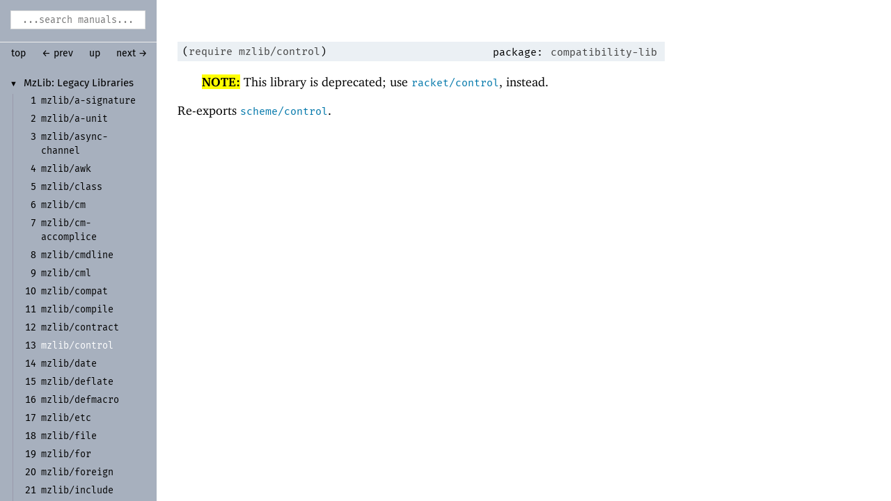

--- FILE ---
content_type: text/html; charset=utf-8
request_url: https://download.racket-lang.org/releases/8.7/doc/mzlib/mzlib_control.html
body_size: 2328
content:
<!DOCTYPE html PUBLIC "-//W3C//DTD HTML 4.01 Transitional//EN" "http://www.w3.org/TR/html4/loose.dtd">
<html><head><meta http-equiv="content-type" content="text/html; charset=utf-8"/><meta name="viewport" content="width=device-width, initial-scale=0.8"/><title>13&nbsp;mzlib/control</title><link rel="stylesheet" type="text/css" href="../scribble.css" title="default"/><link rel="stylesheet" type="text/css" href="../racket.css" title="default"/><link rel="stylesheet" type="text/css" href="../manual-style.css" title="default"/><link rel="stylesheet" type="text/css" href="../manual-racket.css" title="default"/><link rel="stylesheet" type="text/css" href="../doc-site.css" title="default"/><script type="text/javascript" src="../scribble-common.js"></script><script type="text/javascript" src="../manual-racket.js"></script><script type="text/javascript" src="../doc-site.js"></script><script type="text/javascript" src="../local-redirect/local-redirect.js"></script><script type="text/javascript" src="../local-redirect/local-user-redirect.js"></script><!--[if IE 6]><style type="text/css">.SIEHidden { overflow: hidden; }</style><![endif]--></head><body id="doc-racket-lang-org"><div class="tocset"><div class="tocview"><div class="tocviewlist tocviewlisttopspace"><div class="tocviewtitle"><table cellspacing="0" cellpadding="0"><tr><td style="width: 1em;"><a href="javascript:void(0);" title="Expand/Collapse" class="tocviewtoggle" onclick="TocviewToggle(this,&quot;tocview_0&quot;);">&#9660;</a></td><td></td><td><a href="index.html" class="tocviewlink" data-pltdoc="x">Mz<span class="mywbr"> &nbsp;</span>Lib:<span class="mywbr"> &nbsp;</span> Legacy Libraries</a></td></tr></table></div><div class="tocviewsublistonly" style="display: block;" id="tocview_0"><table cellspacing="0" cellpadding="0"><tr><td align="right">1&nbsp;</td><td><a href="mzlib_a-signature.html" class="tocviewlink" data-pltdoc="x"><span class="RktSym">mzlib/<span class="mywbr"> &nbsp;</span>a-<wbr></wbr>signature</span></a></td></tr><tr><td align="right">2&nbsp;</td><td><a href="mzlib_a-unit.html" class="tocviewlink" data-pltdoc="x"><span class="RktSym">mzlib/<span class="mywbr"> &nbsp;</span>a-<wbr></wbr>unit</span></a></td></tr><tr><td align="right">3&nbsp;</td><td><a href="mzlib_async-channel.html" class="tocviewlink" data-pltdoc="x"><span class="RktSym">mzlib/<span class="mywbr"> &nbsp;</span>async-<wbr></wbr>channel</span></a></td></tr><tr><td align="right">4&nbsp;</td><td><a href="mzlib_awk.html" class="tocviewlink" data-pltdoc="x"><span class="RktSym">mzlib/<span class="mywbr"> &nbsp;</span>awk</span></a></td></tr><tr><td align="right">5&nbsp;</td><td><a href="mzlib_class.html" class="tocviewlink" data-pltdoc="x"><span class="RktSym">mzlib/<span class="mywbr"> &nbsp;</span>class</span></a></td></tr><tr><td align="right">6&nbsp;</td><td><a href="mzlib_cm.html" class="tocviewlink" data-pltdoc="x"><span class="RktSym">mzlib/<span class="mywbr"> &nbsp;</span>cm</span></a></td></tr><tr><td align="right">7&nbsp;</td><td><a href="mzlib_cm-accomplice.html" class="tocviewlink" data-pltdoc="x"><span class="RktSym">mzlib/<span class="mywbr"> &nbsp;</span>cm-<wbr></wbr>accomplice</span></a></td></tr><tr><td align="right">8&nbsp;</td><td><a href="mzlib_cmdline.html" class="tocviewlink" data-pltdoc="x"><span class="RktSym">mzlib/<span class="mywbr"> &nbsp;</span>cmdline</span></a></td></tr><tr><td align="right">9&nbsp;</td><td><a href="mzlib_cml.html" class="tocviewlink" data-pltdoc="x"><span class="RktSym">mzlib/<span class="mywbr"> &nbsp;</span>cml</span></a></td></tr><tr><td align="right">10&nbsp;</td><td><a href="mzlib_compat.html" class="tocviewlink" data-pltdoc="x"><span class="RktSym">mzlib/<span class="mywbr"> &nbsp;</span>compat</span></a></td></tr><tr><td align="right">11&nbsp;</td><td><a href="mzlib_compile.html" class="tocviewlink" data-pltdoc="x"><span class="RktSym">mzlib/<span class="mywbr"> &nbsp;</span>compile</span></a></td></tr><tr><td align="right">12&nbsp;</td><td><a href="mzlib_contract.html" class="tocviewlink" data-pltdoc="x"><span class="RktSym">mzlib/<span class="mywbr"> &nbsp;</span>contract</span></a></td></tr><tr><td align="right">13&nbsp;</td><td><a href="" class="tocviewselflink" data-pltdoc="x"><span class="RktSym">mzlib/<span class="mywbr"> &nbsp;</span>control</span></a></td></tr><tr><td align="right">14&nbsp;</td><td><a href="mzlib_date.html" class="tocviewlink" data-pltdoc="x"><span class="RktSym">mzlib/<span class="mywbr"> &nbsp;</span>date</span></a></td></tr><tr><td align="right">15&nbsp;</td><td><a href="mzlib_deflate.html" class="tocviewlink" data-pltdoc="x"><span class="RktSym">mzlib/<span class="mywbr"> &nbsp;</span>deflate</span></a></td></tr><tr><td align="right">16&nbsp;</td><td><a href="mzlib_defmacro.html" class="tocviewlink" data-pltdoc="x"><span class="RktSym">mzlib/<span class="mywbr"> &nbsp;</span>defmacro</span></a></td></tr><tr><td align="right">17&nbsp;</td><td><a href="mzlib_etc.html" class="tocviewlink" data-pltdoc="x"><span class="RktSym">mzlib/<span class="mywbr"> &nbsp;</span>etc</span></a></td></tr><tr><td align="right">18&nbsp;</td><td><a href="mzlib_file.html" class="tocviewlink" data-pltdoc="x"><span class="RktSym">mzlib/<span class="mywbr"> &nbsp;</span>file</span></a></td></tr><tr><td align="right">19&nbsp;</td><td><a href="mzlib_for.html" class="tocviewlink" data-pltdoc="x"><span class="RktSym">mzlib/<span class="mywbr"> &nbsp;</span>for</span></a></td></tr><tr><td align="right">20&nbsp;</td><td><a href="mzlib_foreign.html" class="tocviewlink" data-pltdoc="x"><span class="RktSym">mzlib/<span class="mywbr"> &nbsp;</span>foreign</span></a></td></tr><tr><td align="right">21&nbsp;</td><td><a href="mzlib_include.html" class="tocviewlink" data-pltdoc="x"><span class="RktSym">mzlib/<span class="mywbr"> &nbsp;</span>include</span></a></td></tr><tr><td align="right">22&nbsp;</td><td><a href="mzlib_inflate.html" class="tocviewlink" data-pltdoc="x"><span class="RktSym">mzlib/<span class="mywbr"> &nbsp;</span>inflate</span></a></td></tr><tr><td align="right">23&nbsp;</td><td><a href="mzlib_integer-set.html" class="tocviewlink" data-pltdoc="x"><span class="RktSym">mzlib/<span class="mywbr"> &nbsp;</span>integer-<wbr></wbr>set</span></a></td></tr><tr><td align="right">24&nbsp;</td><td><a href="mzlib_kw.html" class="tocviewlink" data-pltdoc="x"><span class="RktSym">mzlib/<span class="mywbr"> &nbsp;</span>kw</span></a></td></tr><tr><td align="right">25&nbsp;</td><td><a href="mzlib_list.html" class="tocviewlink" data-pltdoc="x"><span class="RktSym">mzlib/<span class="mywbr"> &nbsp;</span>list</span></a></td></tr><tr><td align="right">26&nbsp;</td><td><a href="mzlib_match.html" class="tocviewlink" data-pltdoc="x"><span class="RktSym">mzlib/<span class="mywbr"> &nbsp;</span>match</span></a></td></tr><tr><td align="right">27&nbsp;</td><td><a href="mzlib_math.html" class="tocviewlink" data-pltdoc="x"><span class="RktSym">mzlib/<span class="mywbr"> &nbsp;</span>math</span></a></td></tr><tr><td align="right">28&nbsp;</td><td><a href="mzlib_md5.html" class="tocviewlink" data-pltdoc="x"><span class="RktSym">mzlib/<span class="mywbr"> &nbsp;</span>md5</span></a></td></tr><tr><td align="right">29&nbsp;</td><td><a href="mzlib_os.html" class="tocviewlink" data-pltdoc="x"><span class="RktSym">mzlib/<span class="mywbr"> &nbsp;</span>os</span></a></td></tr><tr><td align="right">30&nbsp;</td><td><a href="mzlib_pconvert.html" class="tocviewlink" data-pltdoc="x"><span class="RktSym">mzlib/<span class="mywbr"> &nbsp;</span>pconvert</span></a></td></tr><tr><td align="right">31&nbsp;</td><td><a href="mzlib_pconvert-prop.html" class="tocviewlink" data-pltdoc="x"><span class="RktSym">mzlib/<span class="mywbr"> &nbsp;</span>pconvert-<wbr></wbr>prop</span></a></td></tr><tr><td align="right">32&nbsp;</td><td><a href="mzlib_plt-match.html" class="tocviewlink" data-pltdoc="x"><span class="RktSym">mzlib/<span class="mywbr"> &nbsp;</span>plt-<wbr></wbr>match</span></a></td></tr><tr><td align="right">33&nbsp;</td><td><a href="mzlib_port.html" class="tocviewlink" data-pltdoc="x"><span class="RktSym">mzlib/<span class="mywbr"> &nbsp;</span>port</span></a></td></tr><tr><td align="right">34&nbsp;</td><td><a href="mzlib_pregexp.html" class="tocviewlink" data-pltdoc="x"><span class="RktSym">mzlib/<span class="mywbr"> &nbsp;</span>pregexp</span></a></td></tr><tr><td align="right">35&nbsp;</td><td><a href="mzlib_pretty.html" class="tocviewlink" data-pltdoc="x"><span class="RktSym">mzlib/<span class="mywbr"> &nbsp;</span>pretty</span></a></td></tr><tr><td align="right">36&nbsp;</td><td><a href="mzlib_process.html" class="tocviewlink" data-pltdoc="x"><span class="RktSym">mzlib/<span class="mywbr"> &nbsp;</span>process</span></a></td></tr><tr><td align="right">37&nbsp;</td><td><a href="mzlib_restart.html" class="tocviewlink" data-pltdoc="x"><span class="RktSym">mzlib/<span class="mywbr"> &nbsp;</span>restart</span></a></td></tr><tr><td align="right">38&nbsp;</td><td><a href="mzlib_runtime-path.html" class="tocviewlink" data-pltdoc="x"><span class="RktSym">mzlib/<span class="mywbr"> &nbsp;</span>runtime-<wbr></wbr>path</span></a></td></tr><tr><td align="right">39&nbsp;</td><td><a href="mzlib_sandbox.html" class="tocviewlink" data-pltdoc="x"><span class="RktSym">mzlib/<span class="mywbr"> &nbsp;</span>sandbox</span></a></td></tr><tr><td align="right">40&nbsp;</td><td><a href="mzlib_sendevent.html" class="tocviewlink" data-pltdoc="x"><span class="RktSym">mzlib/<span class="mywbr"> &nbsp;</span>sendevent</span></a></td></tr><tr><td align="right">41&nbsp;</td><td><a href="mzlib_serialize.html" class="tocviewlink" data-pltdoc="x"><span class="RktSym">mzlib/<span class="mywbr"> &nbsp;</span>serialize</span></a></td></tr><tr><td align="right">42&nbsp;</td><td><a href="mzlib_shared.html" class="tocviewlink" data-pltdoc="x"><span class="RktSym">mzlib/<span class="mywbr"> &nbsp;</span>shared</span></a></td></tr><tr><td align="right">43&nbsp;</td><td><a href="mzlib_string.html" class="tocviewlink" data-pltdoc="x"><span class="RktSym">mzlib/<span class="mywbr"> &nbsp;</span>string</span></a></td></tr><tr><td align="right">44&nbsp;</td><td><a href="mzlib_struct.html" class="tocviewlink" data-pltdoc="x"><span class="RktSym">mzlib/<span class="mywbr"> &nbsp;</span>struct</span></a></td></tr><tr><td align="right">45&nbsp;</td><td><a href="mzlib_stxparam.html" class="tocviewlink" data-pltdoc="x"><span class="RktSym">mzlib/<span class="mywbr"> &nbsp;</span>stxparam</span></a></td></tr><tr><td align="right">46&nbsp;</td><td><a href="mzlib_surrogate.html" class="tocviewlink" data-pltdoc="x"><span class="RktSym">mzlib/<span class="mywbr"> &nbsp;</span>surrogate</span></a></td></tr><tr><td align="right">47&nbsp;</td><td><a href="mzlib_tar.html" class="tocviewlink" data-pltdoc="x"><span class="RktSym">mzlib/<span class="mywbr"> &nbsp;</span>tar</span></a></td></tr><tr><td align="right">48&nbsp;</td><td><a href="mzlib_thread.html" class="tocviewlink" data-pltdoc="x"><span class="RktSym">mzlib/<span class="mywbr"> &nbsp;</span>thread</span></a></td></tr><tr><td align="right">49&nbsp;</td><td><a href="mzlib_trace.html" class="tocviewlink" data-pltdoc="x"><span class="RktSym">mzlib/<span class="mywbr"> &nbsp;</span>trace</span></a></td></tr><tr><td align="right">50&nbsp;</td><td><a href="mzlib_traceld.html" class="tocviewlink" data-pltdoc="x"><span class="RktSym">mzlib/<span class="mywbr"> &nbsp;</span>traceld</span></a></td></tr><tr><td align="right">51&nbsp;</td><td><a href="mzlib_trait.html" class="tocviewlink" data-pltdoc="x"><span class="RktSym">mzlib/<span class="mywbr"> &nbsp;</span>trait</span></a></td></tr><tr><td align="right">52&nbsp;</td><td><a href="mzlib_transcr.html" class="tocviewlink" data-pltdoc="x"><span class="RktSym">mzlib/<span class="mywbr"> &nbsp;</span>transcr</span></a></td></tr><tr><td align="right">53&nbsp;</td><td><a href="mzlib_unit.html" class="tocviewlink" data-pltdoc="x"><span class="RktSym">mzlib/<span class="mywbr"> &nbsp;</span>unit</span></a></td></tr><tr><td align="right">54&nbsp;</td><td><a href="mzlib_unit-exptime.html" class="tocviewlink" data-pltdoc="x"><span class="RktSym">mzlib/<span class="mywbr"> &nbsp;</span>unit-<wbr></wbr>exptime</span></a></td></tr><tr><td align="right">55&nbsp;</td><td><a href="mzlib_unit200.html" class="tocviewlink" data-pltdoc="x"><span class="RktSym">mzlib/<span class="mywbr"> &nbsp;</span>unit200</span></a></td></tr><tr><td align="right">56&nbsp;</td><td><a href="mzlib_unitsig200.html" class="tocviewlink" data-pltdoc="x"><span class="RktSym">mzlib/<span class="mywbr"> &nbsp;</span>unitsig200</span></a></td></tr><tr><td align="right">57&nbsp;</td><td><a href="mzlib_zip.html" class="tocviewlink" data-pltdoc="x"><span class="RktSym">mzlib/<span class="mywbr"> &nbsp;</span>zip</span></a></td></tr><tr><td align="right"></td><td><a href="doc-bibliography.html" class="tocviewlink" data-pltdoc="x">Bibliography</a></td></tr><tr><td align="right"></td><td><a href="doc-index.html" class="tocviewlink" data-pltdoc="x">Index</a></td></tr></table></div></div></div></div><div class="maincolumn"><div class="main"><div class="navsettop"><span class="navleft"><form class="searchform"><input class="searchbox" id="searchbox" type="text" tabindex="1" placeholder="...search manuals..." title="Enter a search string to search the manuals" onkeypress="return DoSearchKey(event, this, &quot;8.7&quot;, &quot;../&quot;);"/></form>&nbsp;&nbsp;<a href="../index.html" title="up to the documentation top" data-pltdoc="x" onclick="return GotoPLTRoot(&quot;8.7&quot;);">top</a><span class="tocsettoggle">&nbsp;&nbsp;<a href="javascript:void(0);" title="show/hide table of contents" onclick="TocsetToggle();">contents</a></span></span><span class="navright">&nbsp;&nbsp;<a href="mzlib_contract.html" title="backward to &quot;12 mzlib/contract&quot;" data-pltdoc="x">&larr; prev</a>&nbsp;&nbsp;<a href="index.html" title="up to &quot;MzLib: Legacy Libraries&quot;" data-pltdoc="x">up</a>&nbsp;&nbsp;<a href="mzlib_date.html" title="forward to &quot;14 mzlib/date&quot;" data-pltdoc="x">next &rarr;</a></span>&nbsp;</div><a name="(part._mzlib_control)"></a><a name="(mod-path._mzlib/control)"></a><p><table cellspacing="0" cellpadding="0" class="defmodule"><tr><td align="left"><span class="hspace">&nbsp;</span><span class="RktPn">(</span><span class="RktSym"><a href="https://download.racket-lang.org/releases/8.7/doc/local-redirect/index.html?doc=reference&amp;rel=require.html%23%2528form._%2528%2528lib._racket%252Fprivate%252Fbase..rkt%2529._require%2529%2529&amp;version=8.7" class="RktStxLink Sq" data-pltdoc="x">require</a></span><span class="stt"> </span><a href="" class="RktModLink" data-pltdoc="x"><span class="RktSym">mzlib/control</span></a><span class="RktPn">)</span></td><td align="right"><span class="RpackageSpec"><span class="Smaller">&nbsp;package:</span> <a href="https://pkgs.racket-lang.org/package/compatibility-lib" title="Install this package using `raco pkg install compatibility-lib`"><span class="stt">compatibility-lib</span></a></span></td></tr></table></p><blockquote><p><span style="background-color: yellow"><span style="font-weight: bold">NOTE:</span></span> This library is deprecated; use <a href="https://download.racket-lang.org/releases/8.7/doc/local-redirect/index.html?doc=reference&amp;rel=cont.html%23%2528mod-path._racket%252Fcontrol%2529&amp;version=8.7" class="RktModLink Sq" data-pltdoc="x"><span class="RktSym">racket/control</span></a>, instead. </p></blockquote><p>Re-exports <a href="https://download.racket-lang.org/releases/8.7/doc/local-redirect/index.html?doc=scheme&amp;rel=scheme_control.html&amp;version=8.7" class="RktModLink Sq" data-pltdoc="x"><span class="RktSym">scheme/control</span></a>.</p><div class="navsetbottom"><span class="navleft"><form class="searchform"><input class="searchbox" id="searchbox" type="text" tabindex="1" placeholder="...search manuals..." title="Enter a search string to search the manuals" onkeypress="return DoSearchKey(event, this, &quot;8.7&quot;, &quot;../&quot;);"/></form>&nbsp;&nbsp;<a href="../index.html" title="up to the documentation top" data-pltdoc="x" onclick="return GotoPLTRoot(&quot;8.7&quot;);">top</a><span class="tocsettoggle">&nbsp;&nbsp;<a href="javascript:void(0);" title="show/hide table of contents" onclick="TocsetToggle();">contents</a></span></span><span class="navright">&nbsp;&nbsp;<a href="mzlib_contract.html" title="backward to &quot;12 mzlib/contract&quot;" data-pltdoc="x">&larr; prev</a>&nbsp;&nbsp;<a href="index.html" title="up to &quot;MzLib: Legacy Libraries&quot;" data-pltdoc="x">up</a>&nbsp;&nbsp;<a href="mzlib_date.html" title="forward to &quot;14 mzlib/date&quot;" data-pltdoc="x">next &rarr;</a></span>&nbsp;</div></div></div><div id="contextindicator">&nbsp;</div><script defer src="https://static.cloudflareinsights.com/beacon.min.js/vcd15cbe7772f49c399c6a5babf22c1241717689176015" integrity="sha512-ZpsOmlRQV6y907TI0dKBHq9Md29nnaEIPlkf84rnaERnq6zvWvPUqr2ft8M1aS28oN72PdrCzSjY4U6VaAw1EQ==" data-cf-beacon='{"version":"2024.11.0","token":"ee993e9d464a4c14a257f0614d113b16","r":1,"server_timing":{"name":{"cfCacheStatus":true,"cfEdge":true,"cfExtPri":true,"cfL4":true,"cfOrigin":true,"cfSpeedBrain":true},"location_startswith":null}}' crossorigin="anonymous"></script>
</body></html>